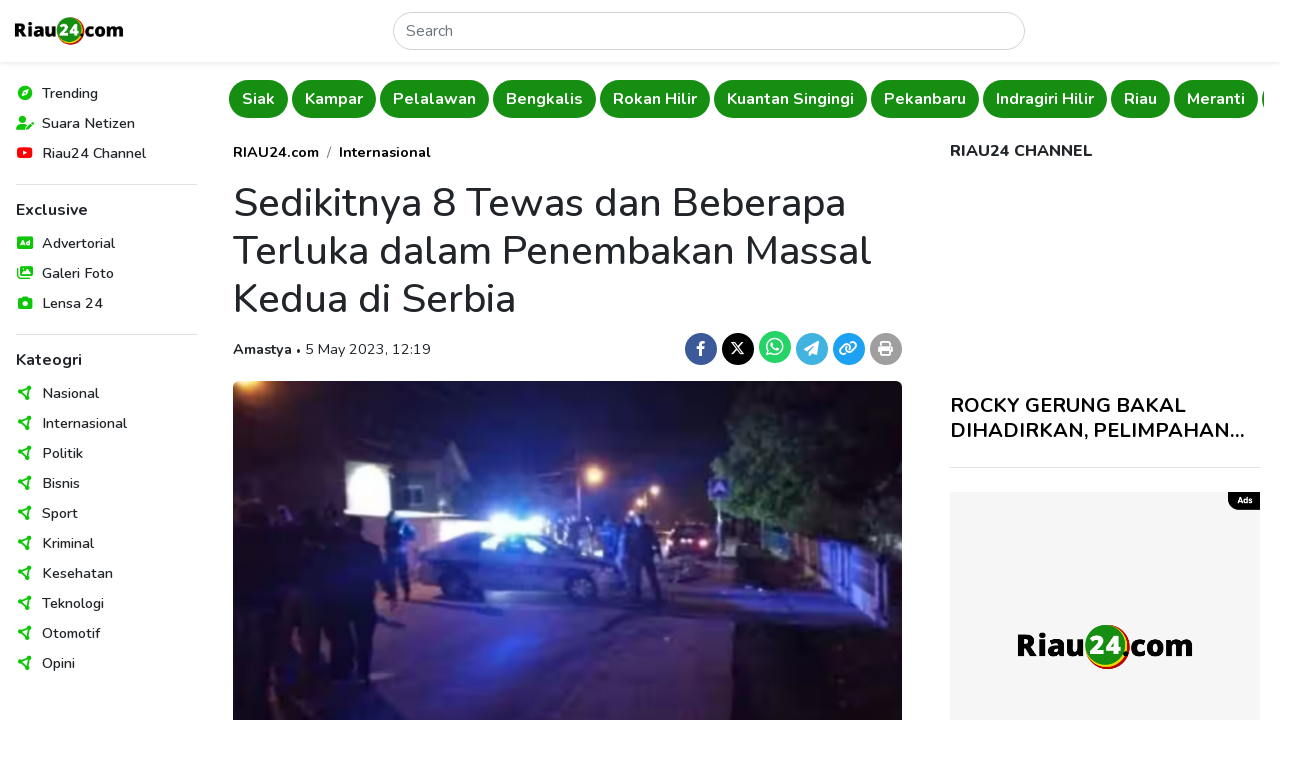

--- FILE ---
content_type: text/html; charset=utf-8
request_url: https://www.google.com/recaptcha/api2/aframe
body_size: 269
content:
<!DOCTYPE HTML><html><head><meta http-equiv="content-type" content="text/html; charset=UTF-8"></head><body><script nonce="JiTjHySBI_DbWGFylq7dZw">/** Anti-fraud and anti-abuse applications only. See google.com/recaptcha */ try{var clients={'sodar':'https://pagead2.googlesyndication.com/pagead/sodar?'};window.addEventListener("message",function(a){try{if(a.source===window.parent){var b=JSON.parse(a.data);var c=clients[b['id']];if(c){var d=document.createElement('img');d.src=c+b['params']+'&rc='+(localStorage.getItem("rc::a")?sessionStorage.getItem("rc::b"):"");window.document.body.appendChild(d);sessionStorage.setItem("rc::e",parseInt(sessionStorage.getItem("rc::e")||0)+1);localStorage.setItem("rc::h",'1769915362145');}}}catch(b){}});window.parent.postMessage("_grecaptcha_ready", "*");}catch(b){}</script></body></html>

--- FILE ---
content_type: application/javascript; charset=utf-8
request_url: https://click.advertnative.com/loading/?handle=9673
body_size: 2714
content:
  var block9673 = document.getElementById("41f6e8b589d6d47cc56937ff17c493f5");
	    var text9673 = '<div class=\"body_9673\"><div class=\"block_button_9673\"></div><div class=\"total_9673\" id=\"SoTbjDnyloGp\" ><div class=\"head_9673\"><a href=\"https://advertnative.com/?logo=1\" target=\"_blank\" rel=\"nofollow noopener\"></a></div><div class=\"block_9673\"></div><div class=\"footer_9673\"><a href=\"https://advertnative.com\" target=\"_blank\" rel=\"nofollow noopener\"></a></div></div></div><style>.cost_goods_9673{display:none;} .total_9673 {     width: 100%;     max-width: 690px;     position: relative;     margin: auto;        float: left; }  .head_9673>a {     display: block;     width: 125px;     height: 25px;     top: 5px;     right: 0px;     position: absolute;     z-index: 3; }  .head_9673>a::before {     top: 0px;     right: 0px;     overflow: hidden;     content: \"\";     display: block;     position: absolute;     width: 30px;     height: 25px;     background: #fff url(\"https://advertnative.com/storage/logo/all_an_white_4.png\") no-repeat left/120px;     transition: width 500ms ease-in-out; }  .head_9673>a:hover:before {     width: 125px; }  .block_9673 {     width: 100%;      display: -webkit-flex;     display: -ms-flexbox;     display: flex;     -webkit-justify-content: space-between;     -ms-flex-pack: justify;     justify-content: space-between;     -webkit-flex-wrap: wrap;     -ms-flex-wrap: wrap;     flex-wrap: wrap; }  .teaser_9673 {     width: 33%;     padding: 5px;     position: relative; }  .teaser_9673 a {     text-decoration: none; }  .img_9673 {     width: 100%;     height: auto;     cursor: pointer;     transition: 0.3s; }  .img_wrap_9673 {     width: 100%;     height:150px;     overflow: hidden; }  .title_9673 {     margin-top: 0px;     height: 50px;     overflow: hidden;     color: #000;     font-size: 14px;     font-family: Arial;     line-height: 1.2;     font-weight: bold;     text-transform: uppercase; }  .title_9673:hover {     color: dodgerblue; }  .description_9673 {     display: none;     overflow: hidden;     color: grey;     font-size: 14px;     font-family: Arial;     line-height: 1.3; }  @media (min-width: 320px) and (max-width: 430px) {     .total_9673 {         min-height: 520px;     }      .teaser_9673 {         width: 100%;     }       .img_wrap_9673 {         max-width: 160px;         max-height: 120px;         float:left;     }      .img_9673 {         width: 100%;         max-width: 160px;         max-height: 160px;         height: auto;     }      .title_9673 {         height: auto;         margin: 0 auto;         line-height: 20px;         text-transform: none;     }      .description_9673 {        display: block;      } }</style>';
	    block9673.innerHTML = text9673;

--- FILE ---
content_type: application/javascript; charset=utf-8
request_url: https://click.advertnative.com/loading/?handle=9674
body_size: 2870
content:
  var block9674 = document.getElementById("f8ff8b2090632d9143be6107d37c6c52");
	    var text9674 = '<div class=\"body_9674\"><div class=\"block_button_9674\"></div><div class=\"total_9674\" id=\"pGACoaHmHlri\" ><div class=\"head_9674\"><a href=\"https://advertnative.com/?logo=1\" target=\"_blank\" rel=\"nofollow noopener\"></a></div><div class=\"block_9674\"></div><div class=\"footer_9674\"><a href=\"https://advertnative.com\" target=\"_blank\" rel=\"nofollow noopener\"></a></div></div></div><style>.cost_goods_9674{display:none;} .total_9674 {     margin: 0 auto;     max-width: 630px;     min-height: 325px;     position: relative;     overflow: hidden; }  .head_9674>a {     display: block;     width: 125px;     height: 25px;     bottom: 4px;     left: 2px;     position: absolute;     z-index: 3; }  .head_9674>a::before {     bottom: 0px;     left: 0px;     overflow: hidden;     content: \"\";     display: block;     position: absolute;     width: 30px;     height: 25px;     background: #fff url(\"https://advertnative.com/storage/logo/all_an_white_4.png\") no-repeat left/120px;     transition: width 500ms ease-in-out; }  .head_9674>a:hover:before {     width: 125px; }  .block_9674 {     width: 100%;     height: auto;     margin: 0 auto; }  .teaser_9674 {     width: 49%;     padding: 2px; }  .img_wrap_9674 {     float:left;     overflow: hidden;     margin-right: 5px; }  .img_9674 {     width: 157px;     height: auto; }  .teaser_9674 a {     text-decoration: none; }  .teaser_9674 a:hover {     text-decoration: none !important; }  .title_9674:hover {     color: #ea1e2f; }  .title_9674 {     text-align: left;     height: 78px;     overflow: hidden;     color: #000;     line-height: 1.4;     font-family: sans-serif;     font-size: 14px;     font-weight: bold; }  .description_9674 {     text-align: left;     height: 78px;     overflow: hidden;     color: gray;     line-height: 1.4;     font-family: sans-serif;     font-size: 14px; }  @media (min-width: 320px) and (max-width:767px) {     .block_9674 tbody {         display: flex;     }      .block_9674 tr {         display: inline-block;         width: 100%;     }      .total_9674 {         min-height: 490px;     }      .head_9674>a {         bottom: inherit;         left: inherit;         top: 0px;         right: 0px;     }      .head_9674>a::before {         bottom: inherit;         left: inherit;         top: 0px;         right: 0px;     }      .teaser_9674 {         width: 48.5%;         display: inline-block;     }      .img_wrap_9674 {         float: none;         margin: 0 auto;         max-width: 200px;         max-height: 200px;     }      .img_9674 {         width: 100%;         max-width: 200px;         max-height: 180px;         height: auto;     }     .title_9674 {         height: 58px;         margin: 0 auto;     }     .description_9674 {         display: none;     } }</style>';
	    block9674.innerHTML = text9674;